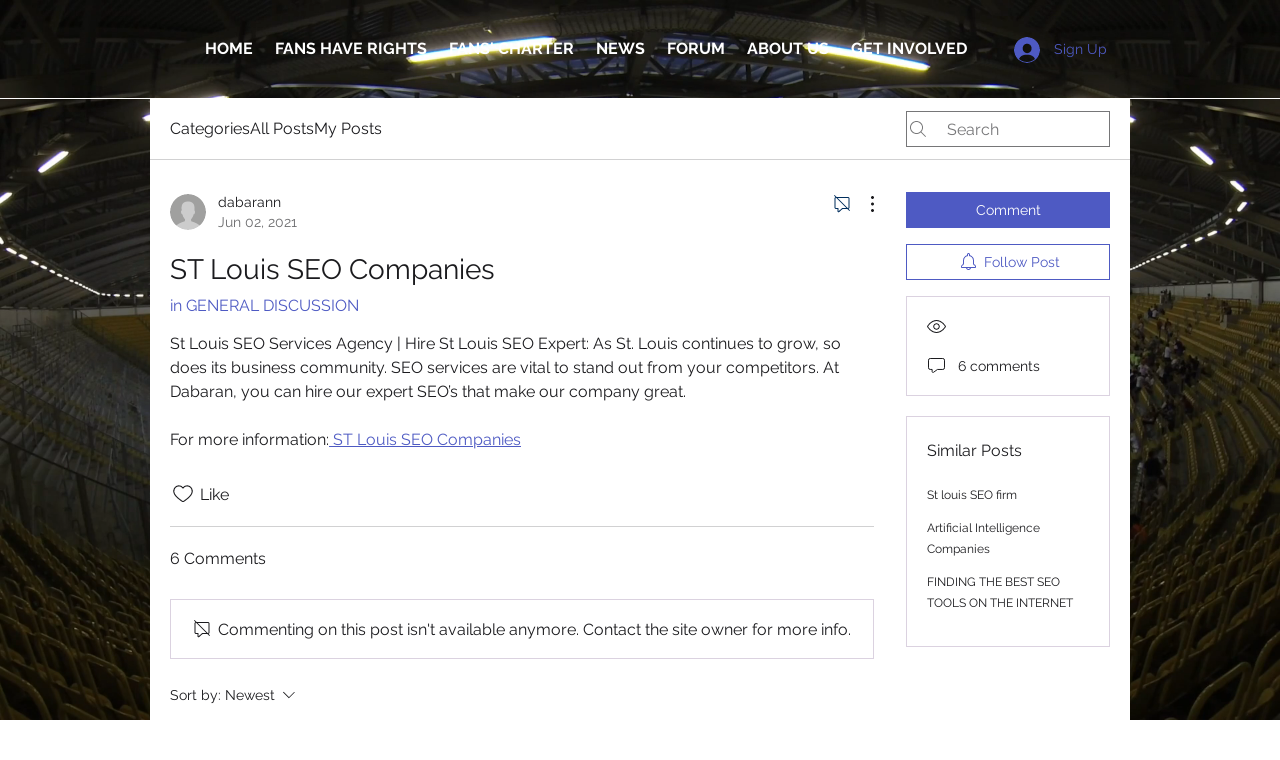

--- FILE ---
content_type: application/x-javascript; charset=utf-8
request_url: https://consent.cookiebot.com/7ad5093a-7184-4e97-978b-a42a41cab886/cc.js?renew=false&referer=www.ukfanstrust.co.uk&dnt=false&init=false&framework=TCFv2.2
body_size: 215
content:
if(console){var cookiedomainwarning='Error: The domain WWW.UKFANSTRUST.CO.UK is not authorized to show the cookie banner for domain group ID 7ad5093a-7184-4e97-978b-a42a41cab886. Please add it to the domain group in the Cookiebot Manager to authorize the domain.';if(typeof console.warn === 'function'){console.warn(cookiedomainwarning)}else{console.log(cookiedomainwarning)}};